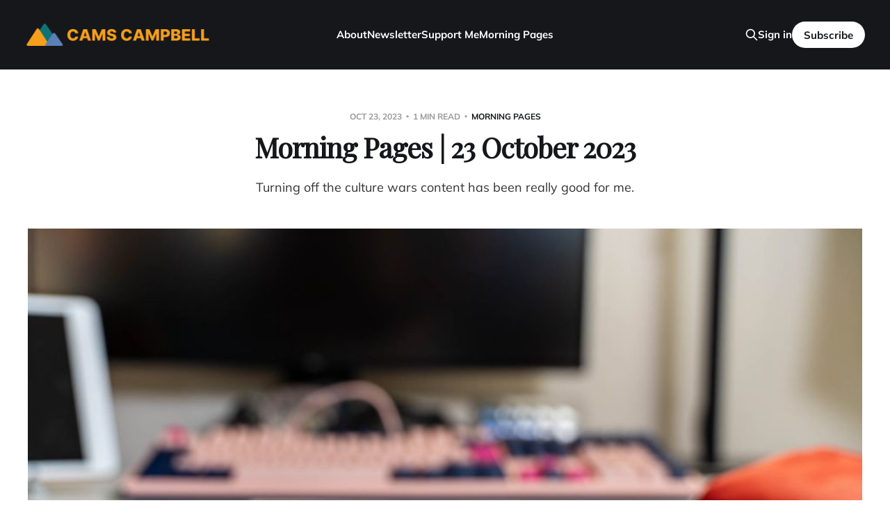

--- FILE ---
content_type: text/html; charset=utf-8
request_url: https://www.camscampbell.com/morning-pages-23-october-2023/
body_size: 6172
content:
<!DOCTYPE html>
<html lang="en">

<head>
    <meta charset="utf-8">
    <meta name="viewport" content="width=device-width, initial-scale=1">
    <title>Morning Pages | 23 October 2023</title>

    <link rel="stylesheet" href="/assets/built/screen.css?v=4dc85e49d2">

    <meta name="description" content="Turning off the culture wars content has been really good for me.">
    <link rel="icon" href="https://www.camscampbell.com/content/images/size/w256h256/2021/02/Copy-of-since-2020-1.png" type="image/png">
    <link rel="canonical" href="https://www.camscampbell.com/morning-pages-23-october-2023/">
    <meta name="referrer" content="origin-when-cross-origin">
    
    <meta property="og:site_name" content="Sharing my Sobriety">
    <meta property="og:type" content="article">
    <meta property="og:title" content="Morning Pages | 23 October 2023">
    <meta property="og:description" content="Turning off the culture wars content has been really good for me.">
    <meta property="og:url" content="https://www.camscampbell.com/morning-pages-23-october-2023/">
    <meta property="og:image" content="https://www.camscampbell.com/content/images/size/w1200/2023/10/_DSC5844.jpg">
    <meta property="article:published_time" content="2023-10-23T11:26:23.000Z">
    <meta property="article:modified_time" content="2023-10-23T11:26:23.000Z">
    <meta property="article:tag" content="morning pages">
    
    <meta name="twitter:card" content="summary_large_image">
    <meta name="twitter:title" content="Morning Pages | 23 October 2023">
    <meta name="twitter:description" content="Turning off the culture wars content has been really good for me.">
    <meta name="twitter:url" content="https://www.camscampbell.com/morning-pages-23-october-2023/">
    <meta name="twitter:image" content="https://www.camscampbell.com/content/images/size/w1200/2023/10/_DSC5844.jpg">
    <meta name="twitter:label1" content="Written by">
    <meta name="twitter:data1" content="Cams Campbell">
    <meta name="twitter:label2" content="Filed under">
    <meta name="twitter:data2" content="morning pages">
    <meta property="og:image:width" content="1200">
    <meta property="og:image:height" content="675">
    
    <script type="application/ld+json">
{
    "@context": "https://schema.org",
    "@type": "Article",
    "publisher": {
        "@type": "Organization",
        "name": "Sharing my Sobriety",
        "url": "https://www.camscampbell.com/",
        "logo": {
            "@type": "ImageObject",
            "url": "https://www.camscampbell.com/content/images/2021/01/Cams-Campbell-Ghost-Header--3-.png"
        }
    },
    "author": {
        "@type": "Person",
        "name": "Cams Campbell",
        "image": {
            "@type": "ImageObject",
            "url": "https://www.gravatar.com/avatar/8b103c8c2ea50720216a94890b79dbc9?s=250&r=x&d=mp",
            "width": 250,
            "height": 250
        },
        "url": "https://www.camscampbell.com/author/cams/",
        "sameAs": []
    },
    "headline": "Morning Pages | 23 October 2023",
    "url": "https://www.camscampbell.com/morning-pages-23-october-2023/",
    "datePublished": "2023-10-23T11:26:23.000Z",
    "dateModified": "2023-10-23T11:26:23.000Z",
    "image": {
        "@type": "ImageObject",
        "url": "https://www.camscampbell.com/content/images/size/w1200/2023/10/_DSC5844.jpg",
        "width": 1200,
        "height": 675
    },
    "keywords": "morning pages",
    "description": "Turning off the culture wars content has been really good for me. ",
    "mainEntityOfPage": "https://www.camscampbell.com/morning-pages-23-october-2023/"
}
    </script>

    <meta name="generator" content="Ghost 6.11">
    <link rel="alternate" type="application/rss+xml" title="Sharing my Sobriety" href="https://www.camscampbell.com/rss/">
    <script defer src="https://cdn.jsdelivr.net/ghost/portal@~2.56/umd/portal.min.js" data-i18n="true" data-ghost="https://www.camscampbell.com/" data-key="dadd63c6ad94e9b5a9cc347046" data-api="https://www.camscampbell.com/ghost/api/content/" data-locale="en" crossorigin="anonymous"></script><style id="gh-members-styles">.gh-post-upgrade-cta-content,
.gh-post-upgrade-cta {
    display: flex;
    flex-direction: column;
    align-items: center;
    font-family: -apple-system, BlinkMacSystemFont, 'Segoe UI', Roboto, Oxygen, Ubuntu, Cantarell, 'Open Sans', 'Helvetica Neue', sans-serif;
    text-align: center;
    width: 100%;
    color: #ffffff;
    font-size: 16px;
}

.gh-post-upgrade-cta-content {
    border-radius: 8px;
    padding: 40px 4vw;
}

.gh-post-upgrade-cta h2 {
    color: #ffffff;
    font-size: 28px;
    letter-spacing: -0.2px;
    margin: 0;
    padding: 0;
}

.gh-post-upgrade-cta p {
    margin: 20px 0 0;
    padding: 0;
}

.gh-post-upgrade-cta small {
    font-size: 16px;
    letter-spacing: -0.2px;
}

.gh-post-upgrade-cta a {
    color: #ffffff;
    cursor: pointer;
    font-weight: 500;
    box-shadow: none;
    text-decoration: underline;
}

.gh-post-upgrade-cta a:hover {
    color: #ffffff;
    opacity: 0.8;
    box-shadow: none;
    text-decoration: underline;
}

.gh-post-upgrade-cta a.gh-btn {
    display: block;
    background: #ffffff;
    text-decoration: none;
    margin: 28px 0 0;
    padding: 8px 18px;
    border-radius: 4px;
    font-size: 16px;
    font-weight: 600;
}

.gh-post-upgrade-cta a.gh-btn:hover {
    opacity: 0.92;
}</style><script async src="https://js.stripe.com/v3/"></script>
    <script defer src="https://cdn.jsdelivr.net/ghost/sodo-search@~1.8/umd/sodo-search.min.js" data-key="dadd63c6ad94e9b5a9cc347046" data-styles="https://cdn.jsdelivr.net/ghost/sodo-search@~1.8/umd/main.css" data-sodo-search="https://www.camscampbell.com/" data-locale="en" crossorigin="anonymous"></script>
    
    <link href="https://www.camscampbell.com/webmentions/receive/" rel="webmention">
    <script defer src="/public/cards.min.js?v=4dc85e49d2"></script>
    <link rel="stylesheet" type="text/css" href="/public/cards.min.css?v=4dc85e49d2">
    <script defer src="/public/member-attribution.min.js?v=4dc85e49d2"></script>
    <script defer src="/public/ghost-stats.min.js?v=4dc85e49d2" data-stringify-payload="false" data-datasource="analytics_events" data-storage="localStorage" data-host="https://www.camscampbell.com/.ghost/analytics/api/v1/page_hit"  tb_site_uuid="66444edc-7f7f-4c5c-9eaf-1bdaeb243e61" tb_post_uuid="d1db1c10-3fde-469f-b010-68d43172be13" tb_post_type="post" tb_member_uuid="undefined" tb_member_status="undefined"></script><style>:root {--ghost-accent-color: #15171A;}</style>
    <!-- Google Tag Manager -->
<script>(function(w,d,s,l,i){w[l]=w[l]||[];w[l].push({'gtm.start':
new Date().getTime(),event:'gtm.js'});var f=d.getElementsByTagName(s)[0],
j=d.createElement(s),dl=l!='dataLayer'?'&l='+l:'';j.async=true;j.src=
'https://www.googletagmanager.com/gtm.js?id='+i+dl;f.parentNode.insertBefore(j,f);
})(window,document,'script','dataLayer','GTM-NDGCJQW');</script>
<!-- End Google Tag Manager -->
<!-- Google tag (gtag.js) -->
<script async src="https://www.googletagmanager.com/gtag/js?id=G-243JS86Q7W"></script>
<script>
  window.dataLayer = window.dataLayer || [];
  function gtag(){dataLayer.push(arguments);}
  gtag('js', new Date());

  gtag('config', 'G-243JS86Q7W');
</script>
<meta name="facebook-domain-verification" content="a5m8k5tlkra5bdco860cr2l1jp9y4e" />
<link rel="preconnect" href="https://fonts.gstatic.com">
<link href="https://fonts.googleapis.com/css2?family=Playfair+Display&display=swap" rel="stylesheet">

<style>
  h1 { font-family: 'Playfair Display', serif; }
</style>
</head>

<body class="post-template tag-morning-pages tag-hash-import-2024-09-11-16-29 is-head-left-logo is-head-brand">
<div class="site">

    <header id="gh-head" class="gh-head gh-outer">
        <div class="gh-head-inner">
            <div class="gh-head-brand">
                <div class="gh-head-brand-wrapper">
                    <a class="gh-head-logo" href="https://www.camscampbell.com">
                            <img src="https://www.camscampbell.com/content/images/2021/01/Cams-Campbell-Ghost-Header--3-.png" alt="Sharing my Sobriety">
                    </a>
                </div>
                <button class="gh-search gh-icon-btn" aria-label="Search this site" data-ghost-search><svg xmlns="http://www.w3.org/2000/svg" fill="none" viewBox="0 0 24 24" stroke="currentColor" stroke-width="2" width="20" height="20"><path stroke-linecap="round" stroke-linejoin="round" d="M21 21l-6-6m2-5a7 7 0 11-14 0 7 7 0 0114 0z"></path></svg></button>
                <button class="gh-burger"></button>
            </div>

            <nav class="gh-head-menu">
                <ul class="nav">
    <li class="nav-about"><a href="https://www.camscampbell.com/about/">About</a></li>
    <li class="nav-newsletter"><a href="https://www.camscampbell.com/tag/newsletter/">Newsletter</a></li>
    <li class="nav-support-me"><a href="https://www.camscampbell.com/patreon/">Support Me</a></li>
    <li class="nav-morning-pages"><a href="https://www.camscampbell.com/tag/morning-pages/">Morning Pages</a></li>
</ul>

            </nav>

            <div class="gh-head-actions">
                    <button class="gh-search gh-icon-btn" aria-label="Search this site" data-ghost-search><svg xmlns="http://www.w3.org/2000/svg" fill="none" viewBox="0 0 24 24" stroke="currentColor" stroke-width="2" width="20" height="20"><path stroke-linecap="round" stroke-linejoin="round" d="M21 21l-6-6m2-5a7 7 0 11-14 0 7 7 0 0114 0z"></path></svg></button>
                    <div class="gh-head-members">
                                <a class="gh-head-link" href="#/portal/signin" data-portal="signin">Sign in</a>
                                <a class="gh-head-btn gh-btn gh-primary-btn" href="#/portal/signup" data-portal="signup">Subscribe</a>
                    </div>
            </div>
        </div>
    </header>


    <div class="site-content">
        
<main class="site-main">

        <article class="single post tag-morning-pages tag-hash-import-2024-09-11-16-29">

        <header class="single-header gh-canvas">
            <div class="single-meta">
                <span class="single-meta-item single-meta-date">
                    <time datetime="2023-10-23">
                        Oct 23, 2023
                    </time>
                </span>
                <span class="single-meta-item single-meta-length">
                    1 min read
                </span>
                    <span class="single-meta-item single-meta-tag">
                        <a class="post-tag post-tag-morning-pages" href="/tag/morning-pages/">morning pages</a>
                    </span>
            </div>

            <h1 class="single-title">Morning Pages | 23 October 2023</h1>

                <div class="single-excerpt">
                    Turning off the culture wars content has been really good for me. 
                </div>

            <div class="author-name" style="display: none;"><a href="/author/cams/">Cams Campbell</a></div>

                <figure class="single-media kg-width-wide">
                    <img srcset="/content/images/size/w400/2023/10/_DSC5844.jpg 400w,
/content/images/size/w750/2023/10/_DSC5844.jpg 750w,
/content/images/size/w960/2023/10/_DSC5844.jpg 960w,
/content/images/size/w1140/2023/10/_DSC5844.jpg 1140w" sizes="(min-width: 1023px) 920px, calc(90vw)" src="/content/images/size/w960/2023/10/_DSC5844.jpg" alt="Morning Pages | 23 October 2023">
                </figure>
        </header>

    <div class="single-content gh-content gh-canvas">
        <p>Here I am, now aged 52 and at the start of a hectic week of my own design. It's time to see what my limits are as Master of my local Masonic Lodge. </p><p>Oh, and for a special birthday treat on Saturday, I got breathalysed by the Police for the first time! It was nice to be able to respond to the question, 'Have you had a drink in the last twenty minutes?' with the response, 'I've not had a drink in the last 20 years!'. Okay, there's a bit of poetic license there, as it's only been 18 years since I drank that last margarita in Georgia, USA, but he said 20, and I said 20. I was driving from Oban in my campervan after attending a Masonic Installation meeting and was on my way back to the ferry terminal at Claonaig to sleep for the night. A warning light had beeped on my dashboard, and glancing at it caused me to weave over the middle of the road just a bit. That's when the flashing police lights went on behind me. Fair enough. Saturday night. Empty roads. Bored polis. Weaving campervan.</p><h2 id="morning-pages">Morning Pages</h2><figure class="kg-card kg-image-card"><img src="https://www.camscampbell.com/content/images/2023/10/_DSC5845.jpg" class="kg-image" alt loading="lazy" width="1463" height="2048" srcset="https://www.camscampbell.com/content/images/size/w600/2023/10/_DSC5845.jpg 600w, https://www.camscampbell.com/content/images/size/w1000/2023/10/_DSC5845.jpg 1000w, https://www.camscampbell.com/content/images/2023/10/_DSC5845.jpg 1463w" sizes="(min-width: 720px) 720px"></figure><p>Here's the view I woke up to on Sunday morning in the campervan.</p><figure class="kg-card kg-image-card"><img src="https://www.camscampbell.com/content/images/2023/10/IMG_2299.jpg" class="kg-image" alt loading="lazy" width="2000" height="1500" srcset="https://www.camscampbell.com/content/images/size/w600/2023/10/IMG_2299.jpg 600w, https://www.camscampbell.com/content/images/size/w1000/2023/10/IMG_2299.jpg 1000w, https://www.camscampbell.com/content/images/size/w1600/2023/10/IMG_2299.jpg 1600w, https://www.camscampbell.com/content/images/2023/10/IMG_2299.jpg 2048w" sizes="(min-width: 720px) 720px"></figure><h2 id="links">Links</h2><ul><li><a href="https://www.youtube.com/watch?v=cG8ih5DwOlM&ref=camscampbell.com">The Secret Mindset Hacks to Become Unstoppable - Codie Sanchez on Modern Wisdom</a></li></ul>
    </div>

    <div class="gh-canvas">
    <footer class="single-footer">

        <div class="single-footer-left">
            <div class="navigation navigation-previous">
                <a class="navigation-link" href="/morning-pages-20-october-2023/" aria-label="Previous post">
                    <span class="navigation-icon"><svg class="icon" xmlns="http://www.w3.org/2000/svg" viewBox="0 0 32 32">
    <path d="M26.667 14.667v2.667h-16L18 24.667l-1.893 1.893L5.547 16l10.56-10.56L18 7.333l-7.333 7.333h16z"></path>
</svg></span>
                </a>
            </div>
        </div>

        <div class="single-footer-middle">
            <div class="single-footer-top">
                <h3 class="single-footer-title">Published by:</h3>
                <div class="author-list">
                        <div class="author-image-placeholder u-placeholder square">
                            <a href="/author/cams/" title="Cams Campbell">
                                    <img class="author-image u-object-fit" src="https://www.gravatar.com/avatar/8b103c8c2ea50720216a94890b79dbc9?s&#x3D;250&amp;r&#x3D;x&amp;d&#x3D;mp" alt="Cams Campbell" loading="lazy">
                            </a>
                        </div>
                </div>
            </div>
        </div>

        <div class="single-footer-right">
            <div class="navigation navigation-next">
                <a class="navigation-link" href="/morning-pages-24-october-2023/" aria-label="Next post">
                    <span class="navigation-icon"><svg class="icon" xmlns="http://www.w3.org/2000/svg" viewBox="0 0 32 32">
    <path d="M5.333 14.667v2.667h16L14 24.667l1.893 1.893L26.453 16 15.893 5.44 14 7.333l7.333 7.333h-16z"></path>
</svg></span>
                </a>
            </div>
        </div>

    </footer>
    </div>

</article>
            <section class="related-wrapper gh-canvas">
        <h3 class="related-title">You might also like...</h3>
        <div class="post-feed related-feed">
                <article class="feed post" data-month="January 2026">

    <div class="feed-calendar">
        <div class="feed-calendar-month">
            Jan
        </div>
        <div class="feed-calendar-day">
            26
        </div>
    </div>

        <div class="feed-image u-placeholder rectangle">
                <img
                    class="u-object-fit"
                    srcset="/content/images/size/w400/2026/01/331646407.0.jpg 400w,
/content/images/size/w750/2026/01/331646407.0.jpg 750w,
/content/images/size/w960/2026/01/331646407.0.jpg 960w,
/content/images/size/w1140/2026/01/331646407.0.jpg 1140w"
                    sizes="(min-width: 576px) 160px, 90vw"
                    src="/content/images/size/w750/2026/01/331646407.0.jpg"
                    alt="Morning Pages | 26 January 2026"
                    loading="lazy"
                >
        </div>

    <div class="feed-wrapper">
        <h2 class="feed-title">Morning Pages | 26 January 2026</h2>
            <div class="feed-excerpt">Monday again. They just keep rolling around.


Links

 * Podcast discussion of The Barber of Sibera / Ally Pitts
 * Jennifer Jelinkova&#39;</div>
        <div class="feed-right">
            <time class="feed-date" datetime="2026-01-26">
                Jan 26, 2026
            </time>
            <div class="feed-visibility feed-visibility-public">
                <svg class="icon" xmlns="http://www.w3.org/2000/svg" viewBox="0 0 32 32">
    <path d="M16 23.027L24.24 28l-2.187-9.373 7.28-6.307-9.587-.827-3.747-8.827-3.747 8.827-9.587.827 7.267 6.307L7.759 28l8.24-4.973z"></path>
</svg>            </div>
                <div class="feed-length">
                    1 min read
                </div>
            <div class="feed-icon">
                <svg class="icon" xmlns="http://www.w3.org/2000/svg" viewBox="0 0 32 32">
    <path d="M11.453 22.107L17.56 16l-6.107-6.12L13.333 8l8 8-8 8-1.88-1.893z"></path>
</svg>            </div>
        </div>
    </div>

    <a class="u-permalink" href="/morning-pages-26-january-2026/" aria-label="Morning Pages | 26 January 2026"></a>

</article>                <article class="feed post" data-month="January 2026">

    <div class="feed-calendar">
        <div class="feed-calendar-month">
            Jan
        </div>
        <div class="feed-calendar-day">
            23
        </div>
    </div>

        <div class="feed-image u-placeholder rectangle">
                <img
                    class="u-object-fit"
                    srcset="/content/images/size/w400/2026/01/_DSC0614.jpg 400w,
/content/images/size/w750/2026/01/_DSC0614.jpg 750w,
/content/images/size/w960/2026/01/_DSC0614.jpg 960w,
/content/images/size/w1140/2026/01/_DSC0614.jpg 1140w"
                    sizes="(min-width: 576px) 160px, 90vw"
                    src="/content/images/size/w750/2026/01/_DSC0614.jpg"
                    alt="Morning Pages | 23 January 2026"
                    loading="lazy"
                >
        </div>

    <div class="feed-wrapper">
        <h2 class="feed-title">Morning Pages | 23 January 2026</h2>
            <div class="feed-excerpt">Ellington Nautilus Fountain Pen</div>
        <div class="feed-right">
            <time class="feed-date" datetime="2026-01-23">
                Jan 23, 2026
            </time>
            <div class="feed-visibility feed-visibility-public">
                <svg class="icon" xmlns="http://www.w3.org/2000/svg" viewBox="0 0 32 32">
    <path d="M16 23.027L24.24 28l-2.187-9.373 7.28-6.307-9.587-.827-3.747-8.827-3.747 8.827-9.587.827 7.267 6.307L7.759 28l8.24-4.973z"></path>
</svg>            </div>
                <div class="feed-length">
                    2 min read
                </div>
            <div class="feed-icon">
                <svg class="icon" xmlns="http://www.w3.org/2000/svg" viewBox="0 0 32 32">
    <path d="M11.453 22.107L17.56 16l-6.107-6.12L13.333 8l8 8-8 8-1.88-1.893z"></path>
</svg>            </div>
        </div>
    </div>

    <a class="u-permalink" href="/morning-pages-23-january-2026/" aria-label="Morning Pages | 23 January 2026"></a>

</article>                <article class="feed post" data-month="January 2026">

    <div class="feed-calendar">
        <div class="feed-calendar-month">
            Jan
        </div>
        <div class="feed-calendar-day">
            06
        </div>
    </div>

        <div class="feed-image u-placeholder rectangle">
                <img
                    class="u-object-fit"
                    srcset="/content/images/size/w400/2026/01/IMG_1665.jpg 400w,
/content/images/size/w750/2026/01/IMG_1665.jpg 750w,
/content/images/size/w960/2026/01/IMG_1665.jpg 960w,
/content/images/size/w1140/2026/01/IMG_1665.jpg 1140w"
                    sizes="(min-width: 576px) 160px, 90vw"
                    src="/content/images/size/w750/2026/01/IMG_1665.jpg"
                    alt="Morning Pages | 6 January 2026"
                    loading="lazy"
                >
        </div>

    <div class="feed-wrapper">
        <h2 class="feed-title">Morning Pages | 6 January 2026</h2>
            <div class="feed-excerpt">We&#39;re back to dreich, stormy days in Scotland. 😦


Links

 * A Reader’s Companion to Mikhail Bulgakov’s The</div>
        <div class="feed-right">
            <time class="feed-date" datetime="2026-01-06">
                Jan 6, 2026
            </time>
            <div class="feed-visibility feed-visibility-public">
                <svg class="icon" xmlns="http://www.w3.org/2000/svg" viewBox="0 0 32 32">
    <path d="M16 23.027L24.24 28l-2.187-9.373 7.28-6.307-9.587-.827-3.747-8.827-3.747 8.827-9.587.827 7.267 6.307L7.759 28l8.24-4.973z"></path>
</svg>            </div>
                <div class="feed-length">
                    1 min read
                </div>
            <div class="feed-icon">
                <svg class="icon" xmlns="http://www.w3.org/2000/svg" viewBox="0 0 32 32">
    <path d="M11.453 22.107L17.56 16l-6.107-6.12L13.333 8l8 8-8 8-1.88-1.893z"></path>
</svg>            </div>
        </div>
    </div>

    <a class="u-permalink" href="/morning-pages-6-january-2026/" aria-label="Morning Pages | 6 January 2026"></a>

</article>                <article class="feed post" data-month="January 2026">

    <div class="feed-calendar">
        <div class="feed-calendar-month">
            Jan
        </div>
        <div class="feed-calendar-day">
            04
        </div>
    </div>

        <div class="feed-image u-placeholder rectangle">
                <img
                    class="u-object-fit"
                    srcset="/content/images/size/w400/2026/01/IMG_1640.jpg 400w,
/content/images/size/w750/2026/01/IMG_1640.jpg 750w,
/content/images/size/w960/2026/01/IMG_1640.jpg 960w,
/content/images/size/w1140/2026/01/IMG_1640.jpg 1140w"
                    sizes="(min-width: 576px) 160px, 90vw"
                    src="/content/images/size/w750/2026/01/IMG_1640.jpg"
                    alt="Morning Pages | 4 January 2026"
                    loading="lazy"
                >
        </div>

    <div class="feed-wrapper">
        <h2 class="feed-title">Morning Pages | 4 January 2026</h2>
            <div class="feed-excerpt">Let go.</div>
        <div class="feed-right">
            <time class="feed-date" datetime="2026-01-04">
                Jan 4, 2026
            </time>
            <div class="feed-visibility feed-visibility-public">
                <svg class="icon" xmlns="http://www.w3.org/2000/svg" viewBox="0 0 32 32">
    <path d="M16 23.027L24.24 28l-2.187-9.373 7.28-6.307-9.587-.827-3.747-8.827-3.747 8.827-9.587.827 7.267 6.307L7.759 28l8.24-4.973z"></path>
</svg>            </div>
                <div class="feed-length">
                    1 min read
                </div>
            <div class="feed-icon">
                <svg class="icon" xmlns="http://www.w3.org/2000/svg" viewBox="0 0 32 32">
    <path d="M11.453 22.107L17.56 16l-6.107-6.12L13.333 8l8 8-8 8-1.88-1.893z"></path>
</svg>            </div>
        </div>
    </div>

    <a class="u-permalink" href="/morning-pages-4-january-2026/" aria-label="Morning Pages | 4 January 2026"></a>

</article>                <article class="feed post" data-month="January 2026">

    <div class="feed-calendar">
        <div class="feed-calendar-month">
            Jan
        </div>
        <div class="feed-calendar-day">
            02
        </div>
    </div>

        <div class="feed-image u-placeholder rectangle">
                <img
                    class="u-object-fit"
                    srcset="/content/images/size/w400/2026/01/_DSC0557.jpg 400w,
/content/images/size/w750/2026/01/_DSC0557.jpg 750w,
/content/images/size/w960/2026/01/_DSC0557.jpg 960w,
/content/images/size/w1140/2026/01/_DSC0557.jpg 1140w"
                    sizes="(min-width: 576px) 160px, 90vw"
                    src="/content/images/size/w750/2026/01/_DSC0557.jpg"
                    alt="Morning Pages | 2 January 2026"
                    loading="lazy"
                >
        </div>

    <div class="feed-wrapper">
        <h2 class="feed-title">Morning Pages | 2 January 2026</h2>
            <div class="feed-excerpt">I hoped the writing process would slow my brain down a bit as I was starting to get a headache.</div>
        <div class="feed-right">
            <time class="feed-date" datetime="2026-01-02">
                Jan 2, 2026
            </time>
            <div class="feed-visibility feed-visibility-public">
                <svg class="icon" xmlns="http://www.w3.org/2000/svg" viewBox="0 0 32 32">
    <path d="M16 23.027L24.24 28l-2.187-9.373 7.28-6.307-9.587-.827-3.747-8.827-3.747 8.827-9.587.827 7.267 6.307L7.759 28l8.24-4.973z"></path>
</svg>            </div>
                <div class="feed-length">
                    1 min read
                </div>
            <div class="feed-icon">
                <svg class="icon" xmlns="http://www.w3.org/2000/svg" viewBox="0 0 32 32">
    <path d="M11.453 22.107L17.56 16l-6.107-6.12L13.333 8l8 8-8 8-1.88-1.893z"></path>
</svg>            </div>
        </div>
    </div>

    <a class="u-permalink" href="/morning-pages-2-january-2026/" aria-label="Morning Pages | 2 January 2026"></a>

</article>        </div>
    </section>

        
</main>
    </div>

    <footer class="gh-foot gh-outer">
        <div class="gh-foot-inner gh-inner">
            <div class="gh-copyright">
                Sharing my Sobriety © 2026
            </div>
                <nav class="gh-foot-menu">
                    <ul class="nav">
    <li class="nav-login"><a href="https://www.camscampbell.com/ghost/">Login</a></li>
    <li class="nav-contact"><a href="https://www.camscampbell.com/contact/">Contact</a></li>
</ul>

                </nav>
            <div class="gh-powered-by">
                <a href="https://ghost.org/" target="_blank" rel="noopener">Powered by Ghost</a>
            </div>
        </div>
    </footer>

</div>

    <div class="pswp" tabindex="-1" role="dialog" aria-hidden="true">
    <div class="pswp__bg"></div>

    <div class="pswp__scroll-wrap">
        <div class="pswp__container">
            <div class="pswp__item"></div>
            <div class="pswp__item"></div>
            <div class="pswp__item"></div>
        </div>

        <div class="pswp__ui pswp__ui--hidden">
            <div class="pswp__top-bar">
                <div class="pswp__counter"></div>

                <button class="pswp__button pswp__button--close" title="Close (Esc)"></button>
                <button class="pswp__button pswp__button--share" title="Share"></button>
                <button class="pswp__button pswp__button--fs" title="Toggle fullscreen"></button>
                <button class="pswp__button pswp__button--zoom" title="Zoom in/out"></button>

                <div class="pswp__preloader">
                    <div class="pswp__preloader__icn">
                        <div class="pswp__preloader__cut">
                            <div class="pswp__preloader__donut"></div>
                        </div>
                    </div>
                </div>
            </div>

            <div class="pswp__share-modal pswp__share-modal--hidden pswp__single-tap">
                <div class="pswp__share-tooltip"></div>
            </div>

            <button class="pswp__button pswp__button--arrow--left" title="Previous (arrow left)"></button>
            <button class="pswp__button pswp__button--arrow--right" title="Next (arrow right)"></button>

            <div class="pswp__caption">
                <div class="pswp__caption__center"></div>
            </div>
        </div>
    </div>
</div>
<script>
    if (document.body.classList.contains('with-full-cover') && (/Android|webOS|iPhone|iPad|iPod|BlackBerry/i.test(navigator.platform))) {
        document.getElementsByClassName('cover')[0].style.height = window.innerHeight + 'px';
    }
</script>

<script src="/assets/built/main.min.js?v=4dc85e49d2"></script>



</body>
</html>